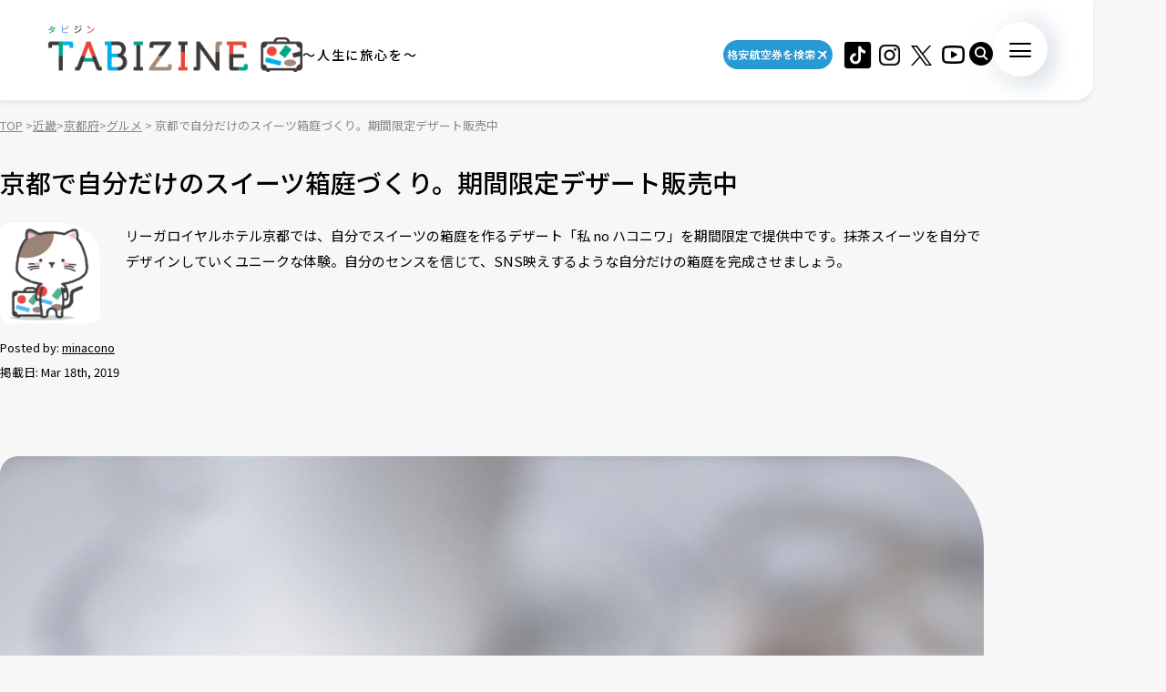

--- FILE ---
content_type: text/html; charset=utf-8
request_url: https://www.google.com/recaptcha/api2/aframe
body_size: 268
content:
<!DOCTYPE HTML><html><head><meta http-equiv="content-type" content="text/html; charset=UTF-8"></head><body><script nonce="ibze5bJ4b6YzT9hGNWwGDQ">/** Anti-fraud and anti-abuse applications only. See google.com/recaptcha */ try{var clients={'sodar':'https://pagead2.googlesyndication.com/pagead/sodar?'};window.addEventListener("message",function(a){try{if(a.source===window.parent){var b=JSON.parse(a.data);var c=clients[b['id']];if(c){var d=document.createElement('img');d.src=c+b['params']+'&rc='+(localStorage.getItem("rc::a")?sessionStorage.getItem("rc::b"):"");window.document.body.appendChild(d);sessionStorage.setItem("rc::e",parseInt(sessionStorage.getItem("rc::e")||0)+1);localStorage.setItem("rc::h",'1768998933394');}}}catch(b){}});window.parent.postMessage("_grecaptcha_ready", "*");}catch(b){}</script></body></html>

--- FILE ---
content_type: application/javascript; charset=utf-8;
request_url: https://dalc.valuecommerce.com/app3?p=885446702&_s=https%3A%2F%2Ftabizine.jp%2F2019%2F03%2F18%2F244578%2F&vf=iVBORw0KGgoAAAANSUhEUgAAAAMAAAADCAYAAABWKLW%2FAAAAMElEQVQYV2NkFGP4nxF1gmHFBFcGxq3fmf8ndB5g%2BMplz8C4kavrf9QzN4apAgYMAB3QDlWw44OQAAAAAElFTkSuQmCC
body_size: 6296
content:
vc_linkswitch_callback({"t":"6970c814","r":"aXDIFAAB2YUDFYDDCooAHwqKBtRwnw","ub":"aXDIEQANtfcDFYDDCooCsQqKC%2FDQoA%3D%3D","vcid":"Y7pBQYJ_3bq2pXcth1UFJeHnj6xkGkZHbqeJhzi7AXNqU1eEFbzfeQ","vcpub":"0.121221","www.jtbonline.jp":{"a":"2549714","m":"2161637","g":"99b47413bb","sp":"utm_source%3Dvcdom%26utm_medium%3Daffiliate"},"tomiz.com":{"a":"2751173","m":"3281207","g":"0e3ec1a98c"},"www.matsukiyo.co.jp":{"a":"2494620","m":"2758189","g":"f10256f88c"},"www.ikyu.com":{"a":"2675907","m":"221","g":"fe0f092a88"},"www.iittala.jp":{"a":"2901183","m":"3707591","g":"8578f7698c"},"skyticket.jp":{"a":"2216077","m":"2333182","g":"d8acb4429f","sp":"ad%3DVC_sky_dom"},"welove.expedia.co.jp":{"a":"2438503","m":"2382533","g":"534a78c0d0","sp":"eapid%3D0-28%26affcid%3Djp.network.valuecommerce.general_mylink."},"sp.jal.co.jp/tour":{"a":"2425691","m":"2404028","g":"b83a67fa8c"},"www.netmile.co.jp":{"a":"2438503","m":"2382533","g":"534a78c0d0","sp":"eapid%3D0-28%26affcid%3Djp.network.valuecommerce.general_mylink."},"store.ace.jp":{"a":"2754260","m":"2585428","g":"563e04cc8c"},"wwwtst.hotpepper.jp":{"a":"2594692","m":"2262623","g":"17a39d48a3","sp":"vos%3Dnhppvccp99002"},"tomiz.bizproject.biz":{"a":"2751173","m":"3281207","g":"0e3ec1a98c"},"www.seijoishii.com":{"a":"2483264","m":"2776692","g":"bdfdde9a8c"},"biz.travel.yahoo.co.jp":{"a":"2761515","m":"2244419","g":"cc6a91f68c"},"jal.co.jp/tour":{"a":"2425691","m":"2404028","g":"b83a67fa8c"},"www.jtb.co.jp":{"a":"2549714","m":"2161637","g":"99b47413bb","sp":"utm_source%3Dvcdom%26utm_medium%3Daffiliate"},"sp.jal.co.jp/intltour":{"a":"2910359","m":"2403993","g":"ce0787c18c"},"meito.knt.co.jp":{"a":"2918660","m":"2017725","g":"459c4b508c"},"travel.yahoo.co.jp":{"a":"2761515","m":"2244419","g":"cc6a91f68c"},"global-root-g2.chain-demos.digicert.com":{"a":"2918660","m":"2017725","g":"459c4b508c"},"hotel.ikenotaira-resort.co.jp":{"a":"2790675","m":"3350804","g":"70487eae8c"},"paypaystep.yahoo.co.jp":{"a":"2695956","m":"2201292","g":"c63b37038c"},"service.expedia.co.jp":{"a":"2438503","m":"2382533","g":"534a78c0d0","sp":"eapid%3D0-28%26affcid%3Djp.network.valuecommerce.general_mylink."},"st-www.rurubu.travel":{"a":"2550407","m":"2366735","g":"12cb5af4c3","sp":"utm_source%3Dvaluecommerce%26utm_medium%3Daffiliate"},"sp.jal.co.jp/domtour":{"a":"2425691","m":"2404028","g":"b83a67fa8c"},"r.advg.jp":{"a":"2550407","m":"2366735","g":"12cb5af4c3","sp":"utm_source%3Dvaluecommerce%26utm_medium%3Daffiliate"},"jal.co.jp/intltour":{"a":"2910359","m":"2403993","g":"ce0787c18c"},"event.kkday.com":{"a":"2829368","m":"3448426","g":"91a402988c"},"www.hotpepper.jp":{"a":"2594692","m":"2262623","g":"17a39d48a3","sp":"vos%3Dnhppvccp99002"},"mini-shopping.yahoo.co.jp":{"a":"2695956","m":"2201292","g":"c63b37038c"},"jal.co.jp/jp/ja/domtour":{"a":"2425691","m":"2404028","g":"b83a67fa8c"},"shop.tomizawa.co.jp":{"a":"2751173","m":"3281207","g":"0e3ec1a98c"},"hotels.com":{"a":"2518280","m":"2506163","g":"c13ac1dcb5","sp":"rffrid%3Daff.hcom.JP.014.000.VCSphone"},"shopping.yahoo.co.jp":{"a":"2695956","m":"2201292","g":"c63b37038c"},"www.klook.com":{"a":"2891793","m":"3587326","g":"0cd084a98c"},"rurubu.travel":{"a":"2550407","m":"2366735","g":"12cb5af4c3","sp":"utm_source%3Dvaluecommerce%26utm_medium%3Daffiliate"},"www.jtb.co.jp/kokunai_htl":{"a":"2549714","m":"2161637","g":"99b47413bb","sp":"utm_source%3Dvcdom%26utm_medium%3Daffiliate"},"approach.yahoo.co.jp":{"a":"2695956","m":"2201292","g":"c63b37038c"},"global-root-g3.chain-demos.digicert.com":{"a":"2918660","m":"2017725","g":"459c4b508c"},"tabelog.com":{"a":"2797472","m":"3366797","g":"083d35648c"},"www.hotpepper.jp?vos=nhppvccp99002":{"a":"2594692","m":"2262623","g":"17a39d48a3","sp":"vos%3Dnhppvccp99002"},"shirakabaresort.jp/ikenotaira-hotel":{"a":"2790675","m":"3350804","g":"70487eae8c"},"domtoursearch.jal.co.jp":{"a":"2425691","m":"2404028","g":"b83a67fa8c"},"yado.knt.co.jp":{"a":"2918660","m":"2017725","g":"459c4b508c"},"www.matsukiyo.co.jp/store/online":{"a":"2494620","m":"2758189","g":"f10256f88c"},"www.kkday.com":{"a":"2829368","m":"3448426","g":"91a402988c"},"www-dev.knt.co.jp":{"a":"2918660","m":"2017725","g":"459c4b508c"},"www.jtb.co.jp/kokunai_hotel":{"a":"2549714","m":"2161637","g":"99b47413bb","sp":"utm_source%3Dvcdom%26utm_medium%3Daffiliate"},"jal.co.jp/domtour":{"a":"2425691","m":"2404028","g":"b83a67fa8c"},"master.qa.notyru.com":{"a":"2550407","m":"2366735","g":"12cb5af4c3","sp":"utm_source%3Dvaluecommerce%26utm_medium%3Daffiliate"},"qoo10.jp":{"a":"2858864","m":"3560897","g":"58ac76be8c"},"jal.co.jp/jp/ja/tour":{"a":"2425691","m":"2404028","g":"b83a67fa8c"},"jalan.net":{"a":"2513343","m":"2130725","g":"371beea48c"},"intltoursearch.jal.co.jp":{"a":"2910359","m":"2403993","g":"ce0787c18c"},"restaurant.ikyu.com":{"a":"2349006","m":"2302203","g":"6e3572398c"},"st-plus.rurubu.travel":{"a":"2550407","m":"2366735","g":"12cb5af4c3","sp":"utm_source%3Dvaluecommerce%26utm_medium%3Daffiliate"},"www.knt.co.jp":{"a":"2918660","m":"2017725","g":"459c4b508c"},"jtb.co.jp":{"a":"2549714","m":"2161637","g":"99b47413bb","sp":"utm_source%3Dvcdom%26utm_medium%3Daffiliate"},"l":5,"p":885446702,"paypaymall.yahoo.co.jp":{"a":"2695956","m":"2201292","g":"c63b37038c"},"jal.co.jp/jp/ja/intltour":{"a":"2910359","m":"2403993","g":"ce0787c18c"},"s":3423644,"www.rurubu.travel":{"a":"2550407","m":"2366735","g":"12cb5af4c3","sp":"utm_source%3Dvaluecommerce%26utm_medium%3Daffiliate"},"dom.jtb.co.jp":{"a":"2549714","m":"2161637","g":"99b47413bb","sp":"utm_source%3Dvcdom%26utm_medium%3Daffiliate"},"tour.rurubu.travel":{"a":"2550407","m":"2366735","g":"12cb5af4c3","sp":"utm_source%3Dvaluecommerce%26utm_medium%3Daffiliate"},"shopping.geocities.jp":{"a":"2695956","m":"2201292","g":"c63b37038c"},"www.expedia.co.jp":{"a":"2438503","m":"2382533","g":"534a78c0d0","sp":"eapid%3D0-28%26affcid%3Djp.network.valuecommerce.general_mylink."},"www.matsukiyococokara-online.com":{"a":"2494620","m":"2758189","g":"f10256f88c"},"www.jtb.co.jp/kokunai":{"a":"2549714","m":"2161637","g":"99b47413bb","sp":"utm_source%3Dvcdom%26utm_medium%3Daffiliate"},"m.kkday.com":{"a":"2829368","m":"3448426","g":"91a402988c"},"seijoishii.com":{"a":"2483264","m":"2776692","g":"bdfdde9a8c"},"www.liigo.world":{"a":"2852806","m":"3517365","g":"9f1f6b6b8c"}})

--- FILE ---
content_type: application/javascript; charset=utf-8
request_url: https://fundingchoicesmessages.google.com/f/AGSKWxX3pKv4h4VCK4eujYtPRxaK7Wd_CJzah4SfA-bSX0u3G9FK4loRBYO8hpCTxedwlPqN-fJTg2LeUHa_a-41aNSj_LVsg5j-2y04-kWJ97U_XQF9_eGjJL_sytSF3ETT5sRDeSzur1ufhwWPQ9hWxPRoJ2lvilDW1nklfixQUblPM5sDiQ9WtwOhv5ug/_/banner_OAS.js/holl_ad./AdLanding./ad-300topleft./adiframe1.
body_size: -1288
content:
window['5af2b0ec-bd5a-4b4f-b044-44bb1be3d86f'] = true;

--- FILE ---
content_type: image/svg+xml
request_url: https://tabizine.jp/wp-content/themes/travel/img/icon/youtube.svg
body_size: 1935
content:
<svg width="35" height="35" viewBox="0 0 35 35" fill="none" xmlns="http://www.w3.org/2000/svg">
<path d="M17.5 7C18.5693 7 19.6645 7.02802 20.7271 7.07221L21.9827 7.13223L23.1843 7.20321L24.3095 7.2806L25.3356 7.35984C27.6331 7.54627 29.4795 9.32428 29.7041 11.6389L29.7538 12.1695L29.8476 13.307C29.9353 14.486 30 15.7717 30 17C30 18.2283 29.9353 19.514 29.8476 20.693L29.7538 21.8305C29.7375 22.0121 29.7208 22.1892 29.7041 22.3611C29.4795 24.6758 27.6331 26.4537 25.3356 26.6401L24.3095 26.7194L23.1843 26.7967L21.9827 26.8677L20.7271 26.9278C19.6645 26.972 18.5693 27 17.5 27C16.4307 27 15.3355 26.972 14.2729 26.9278L13.0173 26.8677L11.8157 26.7967L10.6905 26.7194L9.66438 26.6401C7.36689 26.4537 5.5205 24.6758 5.29585 22.3611L5.24615 21.8305L5.1524 20.693C5.06474 19.514 5 18.2283 5 17C5 15.7717 5.06474 14.486 5.1524 13.307L5.24615 12.1695C5.26253 11.9879 5.27916 11.8108 5.29585 11.6389C5.5205 9.32428 7.36689 7.54627 9.66438 7.35984L10.6905 7.2806L11.8157 7.20321L13.0173 7.13223L14.2729 7.07221C15.3355 7.02802 16.4307 7 17.5 7ZM17.5 9.5C16.4683 9.5 15.4074 9.52715 14.3746 9.57013L13.1523 9.62859L11.9789 9.69789L10.8763 9.77369L9.86659 9.85164C8.75495 9.94185 7.88993 10.7906 7.78415 11.8804C7.63753 13.3911 7.5 15.2726 7.5 17C7.5 18.7274 7.63753 20.6089 7.78415 22.1196C7.88993 23.2094 8.75495 24.0581 9.86659 24.1484L10.8763 24.2263L11.9789 24.3021L13.1523 24.3714L14.3746 24.4299C15.4074 24.4729 16.4683 24.5 17.5 24.5C18.5317 24.5 19.5926 24.4729 20.6254 24.4299L21.8477 24.3714L23.0211 24.3021L24.1237 24.2263L25.1334 24.1484C26.245 24.0581 27.1101 23.2094 27.2159 22.1196C27.3625 20.6089 27.5 18.7274 27.5 17C27.5 15.2726 27.3625 13.3911 27.2159 11.8804C27.1101 10.7906 26.245 9.94185 25.1334 9.85164L24.1237 9.77369L23.0211 9.69789L21.8477 9.62859L20.6254 9.57013C19.5926 9.52715 18.5317 9.5 17.5 9.5ZM15 13.9689C15 13.4301 15.5444 13.0798 16.0236 13.2702L16.125 13.3194L21.375 16.3505C21.8365 16.6169 21.872 17.2524 21.4815 17.5756L21.375 17.6495L16.125 20.6806C15.6583 20.95 15.0828 20.6537 15.0081 20.1436L15 20.0311V13.9689Z" fill="black"/>
</svg>
